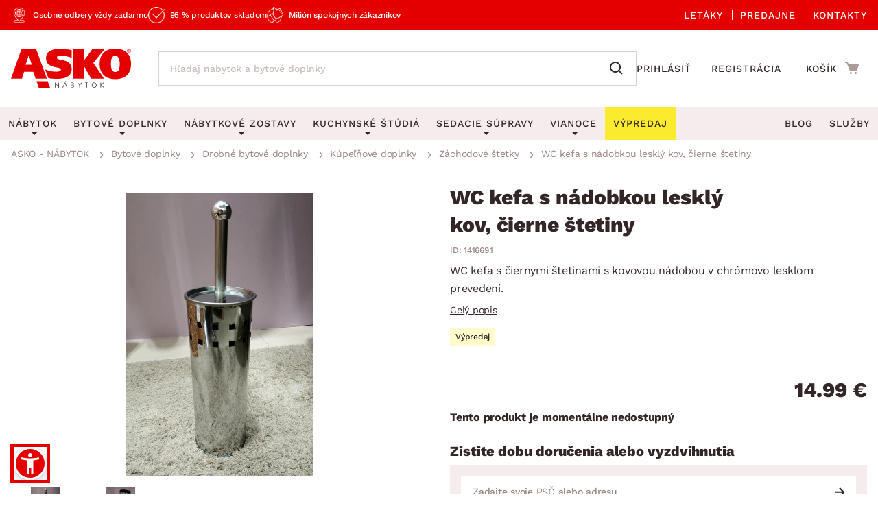

--- FILE ---
content_type: text/css
request_url: https://www.asko-nabytok.sk/stylesheets/asko_nabytek_cz/css/dialog.css?_=1619486575
body_size: -1332
content:
div.asko-dialog form th,
div.asko-dialog form td {
	padding: 5px 0;
}

div.asko-dialog form th
{
	text-align: right;
	padding-right: 8px;
	min-width: 135px;
}

div.asko-dialog form th label.required:after {
	content: " *";
    color: #ec2127;
    font-weight: 600;
}

div.asko-dialog form input {
	border: 1px solid #c7c6c6;
	margin: 0;
	padding: 3px;
	font-size: 14px;
	line-height: 20px;
	width: 100%;
	max-width: calc(100% - 8px);
}

div.asko-dialog form table {
	width: 100%;
}

div.asko-dialog form input[type="submit"] {
	border: 0;
	margin: 0;
	padding: 5px 8px;
	font-size: 12px;
	line-height: 16px;
	width: auto;
}

div.asko-dialog form input[type="submit"].waiting {
	background-image: url(/stylesheets/asko_nabytek_cz/loader-45.gif);
	background-position: 2px center;
	background-repeat: no-repeat;
	padding-left: 28px;
}

/* jQuery UI stuff */
div.asko-dialog .ui-dialog {
	/* border: 1px solid grey; */
	background: #ffffff;
	padding: 0;
	position: fixed;
	max-width: 100%;
}

div.asko-dialog .ui-dialog-titlebar {
	background: #EC2127;
	padding: 10px 20px;
	color: #FFF;
	font-weight: bold;
}

div.asko-dialog .ui-dialog-titlebar-close {
	border: 0;
	background: transparent;
}

div.asko-dialog .ui-state-default .ui-icon {
	background: url("./../../../javascript/eshops/jquery-ui/images/ui-icons_EC2127_256x240.png") -96px -128px rgba(255,255,255,0.6);
	border: 0;
	border-radius: 50%;
	width: 17px;
	height: 17px;
}

div.asko-dialog .ui-state-default .ui-icon:hover {
	background-color: rgba(255,255,255, 1.0);
}

/* Overlays */
.ui-widget-overlay {
	background-color: rgba(0,0,0,0.4);
}
.ui-widget-shadow {
	margin: -5px 0 0 -5px;
	padding: 5px;
	background: #000000 url("./../../../javascript/eshops/jquery-ui/images/ui-bg_flat_10_000000_40x100.png") 50% 50% repeat-x;
	opacity: .2;
	filter: Alpha(Opacity=20); /* support: IE8 */
	border-radius: 5px;
}

div.asko-dialog > div {
	height: auto !important;
	padding: 20px;
}


--- FILE ---
content_type: application/x-javascript;charset=UTF-8
request_url: https://4w.smartform.cz/v1/login?&client_id=RAdQmwnv0k&form_count=1&form_id0=smartform-instance&close_count=0&i=%7B%22domain%22%3A%22www.asko-nabytok.sk%22%2C%20%22version%22%3A%22master%2090c797c04%20%232364%202026-01-14%2014%3A48%20%22%7D&callback=__smartform_gwt_jsonp__.I0.onSuccess
body_size: 241
content:
__smartform_gwt_jsonp__.I0.onSuccess({"loginResponse":{"formSessionIds":{"smartform-instance":"QkdtSGprSGJWYVY0d2RqZEJHTVQ5"},"businessVersion":"PAID","errorMessage":null,"responseType":"OK","localhostOrFileProtocol":false,"domainInfo":"URL: asko-nabytok.sk"}});